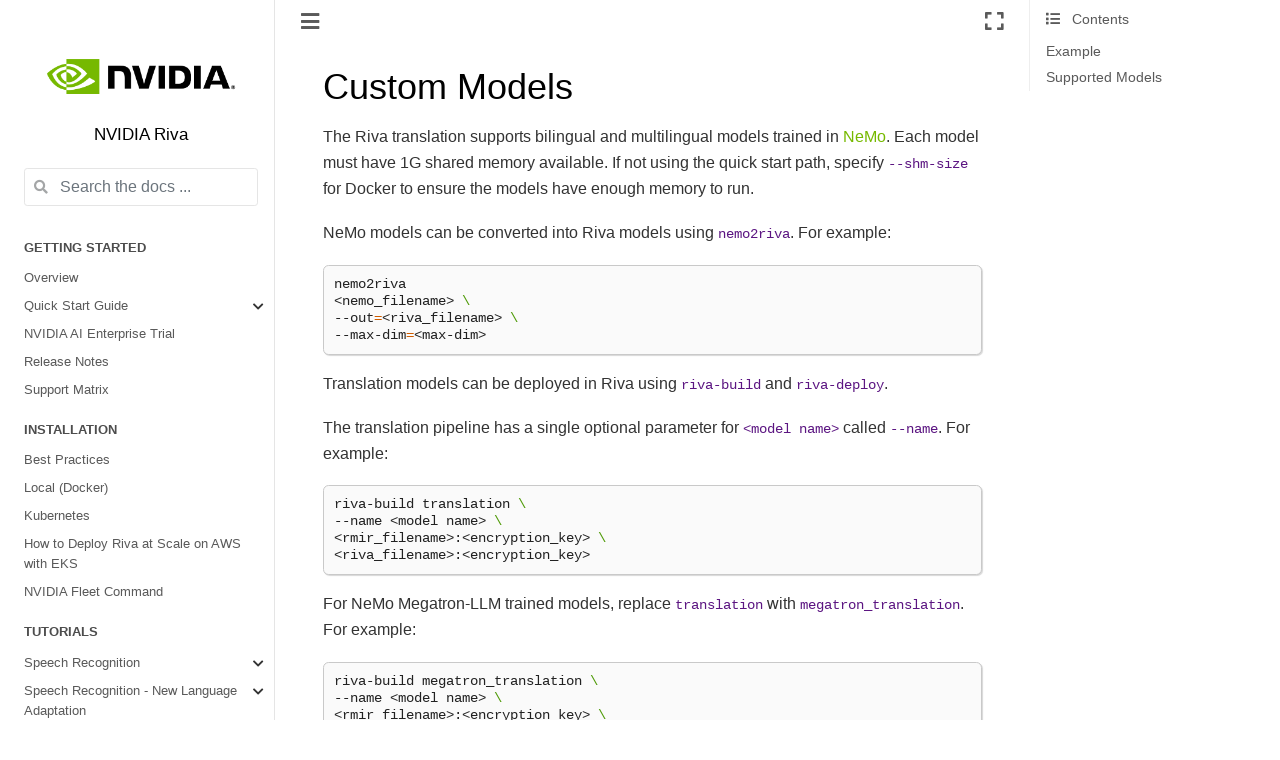

--- FILE ---
content_type: text/html; charset=utf-8
request_url: https://docs.nvidia.com/deeplearning/riva/user-guide/docs/translation/translation-customization.html
body_size: 6356
content:

<!DOCTYPE html>

<html>
  <head>
<script src="https://cdn.cookielaw.org/scripttemplates/otSDKStub.js" type="text/javascript"
  data-document-language="true" charset="UTF-8" data-domain-script="3e2b62ff-7ae7-4ac5-87c8-d5949ecafff5">
</script>
<script type="text/javascript">
  function OptanonWrapper() {
    var event = new Event('bannerLoaded');
    window.dispatchEvent(event);
  }
</script>
<script src="https://images.nvidia.com/aem-dam/Solutions/ot-js/ot-custom.js" type="text/javascript">
</script>

    <meta charset="utf-8" />
    <meta name="viewport" content="width=device-width, initial-scale=1.0" />
    <title>Custom Models &#8212; NVIDIA Riva</title>
    
  <!-- Loaded before other Sphinx assets -->
  <link href="../_static/styles/theme.css?digest=1999514e3f237ded88cf" rel="stylesheet">
<link href="../_static/styles/pydata-sphinx-theme.css?digest=1999514e3f237ded88cf" rel="stylesheet">

    
  <link rel="stylesheet"
    href="../_static/vendor/fontawesome/5.13.0/css/all.min.css">
  <link rel="preload" as="font" type="font/woff2" crossorigin
    href="../_static/vendor/fontawesome/5.13.0/webfonts/fa-solid-900.woff2">
  <link rel="preload" as="font" type="font/woff2" crossorigin
    href="../_static/vendor/fontawesome/5.13.0/webfonts/fa-brands-400.woff2">

    <link rel="stylesheet" type="text/css" href="../_static/pygments.css" />
    <link rel="stylesheet" href="../_static/styles/sphinx-book-theme.css?digest=62ba249389abaaa9ffc34bf36a076bdc1d65ee18" type="text/css" />
    <link rel="stylesheet" type="text/css" href="../_static/mystnb.4510f1fc1dee50b3e5859aac5469c37c29e427902b24a333a5f9fcb2f0b3ac41.css" />
    <link rel="stylesheet" type="text/css" href="../_static/copybutton.css" />
    <link rel="stylesheet" type="text/css" href="../_static/tabs.css" />
    <link rel="stylesheet" type="text/css" href="../_static/custom.css" />
    <link rel="stylesheet" type="text/css" href="../_static/design-style.1e8bd061cd6da7fc9cf755528e8ffc24.min.css" />
    
  <!-- Pre-loaded scripts that we'll load fully later -->
  <link rel="preload" as="script" href="../_static/scripts/pydata-sphinx-theme.js?digest=1999514e3f237ded88cf">

    <script data-url_root="../" id="documentation_options" src="../_static/documentation_options.js"></script>
    <script src="../_static/jquery.js"></script>
    <script src="../_static/underscore.js"></script>
    <script src="../_static/doctools.js"></script>
    <script src="../_static/clipboard.min.js"></script>
    <script src="../_static/copybutton.js"></script>
    <script src="https://js.hcaptcha.com/1/api.js"></script>
    <script src="//assets.adobedtm.com/5d4962a43b79/c1061d2c5e7b/launch-191c2462b890.min.js"></script>
    <script src="../_static/scripts/sphinx-book-theme.js?digest=f31d14ad54b65d19161ba51d4ffff3a77ae00456"></script>
    <script src="../_static/design-tabs.js"></script>
    <link rel="canonical" href="https://docs.nvidia.com/deeplearning/riva/user-guide/docs/translation/translation-customization.html" />
    <link rel="shortcut icon" href="../_static/nvidia-logo-vert-rgb-blk-for-screen.png"/>
    <link rel="index" title="Index" href="../genindex.html" />
    <link rel="search" title="Search" href="../search.html" />
    <link rel="next" title="Performance" href="translation-performance.html" />
    <link rel="prev" title="Translation Overview" href="translation-overview.html" /> 
    <meta name="viewport" content="width=device-width, initial-scale=1" />
    <meta name="docsearch:language" content="None">
    

    <!-- Google Analytics -->
      
<style type="text/css">
  ul.ablog-archive {
    list-style: none;
    overflow: auto;
    margin-left: 0px;
  }
  ul.ablog-archive li {
    float: left;
    margin-right: 5px;
    font-size: 80%;
  }
  ul.postlist a {
    font-style: italic;
  }
  ul.postlist-style-disc {
    list-style-type: disc;
  }
  ul.postlist-style-none {
    list-style-type: none;
  }
  ul.postlist-style-circle {
    list-style-type: circle;
  }
</style>

  <link rel="stylesheet" href="/common-libs/common.css">
<script src="/common-libs/common.js"></script>
</head>
  <body data-spy="scroll" data-target="#bd-toc-nav" data-offset="60">
<!-- Checkboxes to toggle the left sidebar -->
<input type="checkbox" class="sidebar-toggle" name="__navigation" id="__navigation" aria-label="Toggle navigation sidebar">
<label class="overlay overlay-navbar" for="__navigation">
    <div class="visually-hidden">Toggle navigation sidebar</div>
</label>
<!-- Checkboxes to toggle the in-page toc -->
<input type="checkbox" class="sidebar-toggle" name="__page-toc" id="__page-toc" aria-label="Toggle in-page Table of Contents">
<label class="overlay overlay-pagetoc" for="__page-toc">
    <div class="visually-hidden">Toggle in-page Table of Contents</div>
</label>
<!-- Headers at the top -->
<div class="announcement header-item noprint"></div>
<div class="header header-item noprint"></div>

    
    <div class="container-fluid" id="banner"></div>

    

    <div class="container-xl">
      <div class="row">
          
<!-- Sidebar -->
<div class="bd-sidebar noprint" id="site-navigation">
    <div class="bd-sidebar__content">
        <div class="bd-sidebar__top"><div class="navbar-brand-box">
    <a class="navbar-brand text-wrap" href="../index.html">
      
        <!-- `logo` is deprecated in Sphinx 4.0, so remove this when we stop supporting 3 -->
        
      
      
      <img src="../_static/nvidia-logo-horiz-rgb-blk-for-screen.png" class="logo" alt="logo">
      
      
      <h1 class="site-logo" id="site-title">NVIDIA Riva</h1>
      
    </a>
</div><form class="bd-search d-flex align-items-center" action="../search.html" method="get">
  <i class="icon fas fa-search"></i>
  <input type="search" class="form-control" name="q" id="search-input" placeholder="Search the docs ..." aria-label="Search the docs ..." autocomplete="off" >
</form><nav class="bd-links" id="bd-docs-nav" aria-label="Main">
    <div class="bd-toc-item active">
        <p aria-level="2" class="caption" role="heading">
 <span class="caption-text">
  Getting Started
 </span>
</p>
<ul class="nav bd-sidenav">
 <li class="toctree-l1">
  <a class="reference internal" href="../overview.html">
   Overview
  </a>
 </li>
 <li class="toctree-l1 has-children">
  <a class="reference internal" href="../quick-start-guide.html">
   Quick Start Guide
  </a>
  <input class="toctree-checkbox" id="toctree-checkbox-1" name="toctree-checkbox-1" type="checkbox"/>
  <label for="toctree-checkbox-1">
   <i class="fas fa-chevron-down">
   </i>
  </label>
  <ul>
   <li class="toctree-l2">
    <a class="reference internal" href="../quick-start-guide/asr.html">
     Speech Recognition
    </a>
   </li>
   <li class="toctree-l2">
    <a class="reference internal" href="../quick-start-guide/tts.html">
     Speech Synthesis
    </a>
   </li>
   <li class="toctree-l2">
    <a class="reference internal" href="../quick-start-guide/nmt.html">
     Translation
    </a>
   </li>
  </ul>
 </li>
 <li class="toctree-l1">
  <a class="reference internal" href="../ai-enterprise-trial.html">
   NVIDIA AI Enterprise Trial
  </a>
 </li>
 <li class="toctree-l1">
  <a class="reference internal" href="../release-notes.html">
   Release Notes
  </a>
 </li>
 <li class="toctree-l1">
  <a class="reference internal" href="../support-matrix/support-matrix.html">
   Support Matrix
  </a>
 </li>
</ul>
<p aria-level="2" class="caption" role="heading">
 <span class="caption-text">
  Installation
 </span>
</p>
<ul class="nav bd-sidenav">
 <li class="toctree-l1">
  <a class="reference internal" href="../installation/best-practices.html">
   Best Practices
  </a>
 </li>
 <li class="toctree-l1">
  <a class="reference internal" href="../installation/deploy-local.html">
   Local (Docker)
  </a>
 </li>
 <li class="toctree-l1">
  <a class="reference internal" href="../installation/deploy-kubernetes.html">
   Kubernetes
  </a>
 </li>
 <li class="toctree-l1">
  <a class="reference internal" href="../tutorials/deploy-eks.html">
   How to Deploy Riva at Scale on AWS with EKS
  </a>
 </li>
 <li class="toctree-l1">
  <a class="reference internal" href="../installation/deploy-egx.html">
   NVIDIA Fleet Command
  </a>
 </li>
</ul>
<p aria-level="2" class="caption" role="heading">
 <span class="caption-text">
  Tutorials
 </span>
</p>
<ul class="nav bd-sidenav">
 <li class="toctree-l1 has-children">
  <a class="reference internal" href="../tutorials-asr-contents.html">
   Speech Recognition
  </a>
  <input class="toctree-checkbox" id="toctree-checkbox-2" name="toctree-checkbox-2" type="checkbox"/>
  <label for="toctree-checkbox-2">
   <i class="fas fa-chevron-down">
   </i>
  </label>
  <ul>
   <li class="toctree-l2">
    <a class="reference internal" href="../tutorials/asr-basics.html">
     How do I use Riva ASR APIs with out-of-the-box models?
    </a>
   </li>
   <li class="toctree-l2">
    <a class="reference internal" href="../tutorials/asr-customize-speechhints.html">
     Creating Grammars for Speech Hints
    </a>
   </li>
   <li class="toctree-l2">
    <a class="reference internal" href="../tutorials/asr-customize-vocabulary-and-lexicon.html">
     How to Customize Riva ASR Vocabulary and Pronunciation with Lexicon Mapping
    </a>
   </li>
   <li class="toctree-l2">
    <a class="reference internal" href="../tutorials/asr-deploy-am-and-ngram-lm.html">
     How to Deploy a Custom Language Model (n-gram) Trained with NeMo on Riva
    </a>
   </li>
   <li class="toctree-l2">
    <a class="reference internal" href="../tutorials/asr-deploy-citrinet.html">
     How to Deploy a Custom Acoustic Model (Citrinet) Trained with NeMo on Riva
    </a>
   </li>
   <li class="toctree-l2">
    <a class="reference internal" href="../tutorials/asr-deploy-conformer-ctc.html">
     How to Deploy a Custom Acoustic Model (Conformer-CTC) Trained with NeMo on Riva
    </a>
   </li>
   <li class="toctree-l2">
    <a class="reference internal" href="../tutorials/asr-deploy-conformer-wfst.html">
     How to Deploy a Conformer-CTC Acoustic Model with WFST Decoders
    </a>
   </li>
   <li class="toctree-l2">
    <a class="reference internal" href="../tutorials/asr-finetune-parakeet-nemo.html">
     How to Fine-Tune a Riva ASR Acoustic Model with NVIDIA NeMo
    </a>
   </li>
   <li class="toctree-l2">
    <a class="reference internal" href="../tutorials/asr-finetune-conformer-ctc-adapter-nemo.html">
     How to Customize a Riva ASR Acoustic Model (Conformer-CTC) with Adapters
    </a>
   </li>
   <li class="toctree-l2">
    <a class="reference internal" href="../tutorials/asr-finetune-conformer-ctc-nemo.html">
     How to Fine-Tune a Riva ASR Acoustic Model with NVIDIA NeMo
    </a>
   </li>
   <li class="toctree-l2">
    <a class="reference internal" href="../tutorials/asr-improve-recognition-for-specific-words.html">
     How to Improve Recognition of Specific Words
    </a>
   </li>
   <li class="toctree-l2">
    <a class="reference internal" href="../tutorials/asr-noise-augmentation-offline.html">
     How to Synthesize a Noisy Dataset that can be used to Train a Noise Robust ASR Model
    </a>
   </li>
   <li class="toctree-l2">
    <a class="reference internal" href="../tutorials/asr-noise-augmentation.html">
     How to Improve the Accuracy on Noisy Speech by Fine-Tuning the Acoustic Model (Conformer-CTC) in the Riva ASR Pipeline
    </a>
   </li>
   <li class="toctree-l2">
    <a class="reference internal" href="../tutorials/asr-python-advanced-nemo-ngram-training-and-finetuning.html">
     How To Train, Evaluate, and Fine-Tune an n-gram Language Model
    </a>
   </li>
   <li class="toctree-l2">
    <a class="reference internal" href="../tutorials/asr-speaker-diarization.html">
     How do I Use Speaker Diarization with Riva ASR?
    </a>
   </li>
   <li class="toctree-l2">
    <a class="reference internal" href="../tutorials/asr-wordboosting.html">
     How do I boost specific words at runtime with word boosting?
    </a>
   </li>
   <li class="toctree-l2">
    <a class="reference internal" href="../tutorials/wfst_class_lm.html">
     Support for Class Based n-gram Language Models in Riva (WFST Decoder)
    </a>
   </li>
  </ul>
 </li>
 <li class="toctree-l1 has-children">
  <a class="reference internal" href="../tutorials-asr-new-language-adaptation-contents.html">
   Speech Recognition - New Language Adaptation
  </a>
  <input class="toctree-checkbox" id="toctree-checkbox-3" name="toctree-checkbox-3" type="checkbox"/>
  <label for="toctree-checkbox-3">
   <i class="fas fa-chevron-down">
   </i>
  </label>
  <ul class="simple">
  </ul>
 </li>
 <li class="toctree-l1 has-children">
  <a class="reference internal" href="../tutorials-deploy-contents.html">
   Cloud Deployment
  </a>
  <input class="toctree-checkbox" id="toctree-checkbox-4" name="toctree-checkbox-4" type="checkbox"/>
  <label for="toctree-checkbox-4">
   <i class="fas fa-chevron-down">
   </i>
  </label>
  <ul>
   <li class="toctree-l2">
    <a class="reference internal" href="../tutorials/deploy-aks.html">
     How do I Deploy Riva at Scale on Azure Cloud with AKS?
    </a>
   </li>
   <li class="toctree-l2">
    <a class="reference internal" href="../tutorials/deploy-eks.html">
     How to Deploy Riva at Scale on AWS with EKS
    </a>
   </li>
   <li class="toctree-l2">
    <a class="reference internal" href="../tutorials/deploy-gke.html">
     How do I Deploy Riva at Scale on Google Cloud with GKE?
    </a>
   </li>
   <li class="toctree-l2">
    <a class="reference internal" href="../tutorials/deploy-oke.html">
     How to Deploy Riva at Scale on OCI with OKE
    </a>
   </li>
  </ul>
 </li>
 <li class="toctree-l1 has-children">
  <a class="reference internal" href="../tutorials-tts-contents.html">
   Speech Synthesis
  </a>
  <input class="toctree-checkbox" id="toctree-checkbox-5" name="toctree-checkbox-5" type="checkbox"/>
  <label for="toctree-checkbox-5">
   <i class="fas fa-chevron-down">
   </i>
  </label>
  <ul>
   <li class="toctree-l2">
    <a class="reference internal" href="../tutorials/tts-basics-customize-ssml.html">
     How do I use Riva TTS APIs with out-of-the-box models?
    </a>
   </li>
   <li class="toctree-l2">
    <a class="reference internal" href="../tutorials/tts-deploy.html">
     TTS Deploy
    </a>
   </li>
   <li class="toctree-l2">
    <a class="reference internal" href="../tutorials/tts-evaluate.html">
     Evaluate a TTS Pipeline
    </a>
   </li>
   <li class="toctree-l2">
    <a class="reference internal" href="../tutorials/tts-finetune-nemo.html">
     Text to Speech Finetuning using NeMo
    </a>
   </li>
   <li class="toctree-l2">
    <a class="reference internal" href="../tutorials/tts-phoneme-distribution.html">
     Calculate and Plot the Distribution of Phonemes in a TTS Dataset
    </a>
   </li>
   <li class="toctree-l2">
    <a class="reference internal" href="../tutorials/tts-dataset-recording-at-home.html">
     Guidelines to Record a TTS Dataset at Home
    </a>
   </li>
  </ul>
 </li>
 <li class="toctree-l1 has-children">
  <a class="reference internal" href="../tutorials-nmt-contents.html">
   Translation
  </a>
  <input class="toctree-checkbox" id="toctree-checkbox-6" name="toctree-checkbox-6" type="checkbox"/>
  <label for="toctree-checkbox-6">
   <i class="fas fa-chevron-down">
   </i>
  </label>
  <ul>
   <li class="toctree-l2">
    <a class="reference internal" href="../tutorials/nmt-python-basics.html">
     How do I perform Language Translation using Riva NMT APIs with out-of-the-box models?
    </a>
   </li>
   <li class="toctree-l2">
    <a class="reference internal" href="../tutorials/nmt-python-advanced-deploy-nemo-nmt-model-on-riva.html">
     How to deploy a NeMo-finetuned NMT model on Riva Speech Skills server?
    </a>
   </li>
   <li class="toctree-l2">
    <a class="reference internal" href="../tutorials/nmt-python-advanced-finetune-nmt-model-with-nemo.html">
     How to fine-tune a Riva NMT Bilingual model with Nvidia NeMo
    </a>
   </li>
   <li class="toctree-l2">
    <a class="reference internal" href="../tutorials/nmt-python-advanced-synthetic-data-generation.html">
     How to perform synthetic data generation using Riva NMT Multilingual model with Nvidia NeMo
    </a>
   </li>
   <li class="toctree-l2">
    <a class="reference internal" href="../tutorials/nmt-python-advanced-finetune%20multilingual-nmt-model-with-nemo.html">
     How to fine-tune a Riva NMT Multilingual model with Nvidia NeMo
    </a>
   </li>
  </ul>
 </li>
</ul>
<p aria-level="2" class="caption" role="heading">
 <span class="caption-text">
  Architecture
 </span>
</p>
<ul class="nav bd-sidenav">
 <li class="toctree-l1">
  <a class="reference internal" href="../model-overview.html">
   Overview
  </a>
 </li>
 <li class="toctree-l1">
  <a class="reference internal" href="../development-golang.html">
   Clients in a New Programming Language
  </a>
 </li>
</ul>
<p aria-level="2" class="caption" role="heading">
 <span class="caption-text">
  Speech Recognition
 </span>
</p>
<ul class="nav bd-sidenav">
 <li class="toctree-l1">
  <a class="reference internal" href="../asr/asr-overview.html">
   ASR Overview
  </a>
 </li>
 <li class="toctree-l1">
  <a class="reference internal" href="../asr/asr-customizing.html">
   Basics of Speech Recognition and Customization of Riva ASR
  </a>
 </li>
 <li class="toctree-l1">
  <a class="reference internal" href="../asr/asr-pipeline-configuration.html">
   Pipeline Configuration
  </a>
 </li>
 <li class="toctree-l1">
  <a class="reference internal" href="../asr/asr-performance.html">
   Performance
  </a>
 </li>
 <li class="toctree-l1">
  <a class="reference internal" href="../asr/asr-advanced-details.html">
   ASR Advanced Details
  </a>
 </li>
</ul>
<p aria-level="2" class="caption" role="heading">
 <span class="caption-text">
  Speech Synthesis
 </span>
</p>
<ul class="nav bd-sidenav">
 <li class="toctree-l1">
  <a class="reference internal" href="../tts/tts-overview.html">
   TTS Overview
  </a>
 </li>
 <li class="toctree-l1">
  <a class="reference internal" href="../tutorials/tts-basics-customize-ssml.html">
   TTS Inference and Customization
  </a>
 </li>
 <li class="toctree-l1">
  <a class="reference internal" href="../tts/tts-zero-shot.html">
   TTS Zero Shot
  </a>
 </li>
 <li class="toctree-l1">
  <a class="reference internal" href="../tts/tts-train-custom-voice.html">
   Speaker Adapter for Custom Voice
  </a>
 </li>
 <li class="toctree-l1">
  <a class="reference internal" href="../tts/tts-custom.html">
   Custom Models
  </a>
 </li>
 <li class="toctree-l1">
  <a class="reference internal" href="../tts/tts-performance.html">
   Performance
  </a>
 </li>
 <li class="toctree-l1">
  <a class="reference internal" href="../tutorials/tts-deploy.html">
   TTS Deploy
  </a>
 </li>
 <li class="toctree-l1">
  <a class="reference internal" href="../tts/tts-phones.html">
   Phoneme Support
  </a>
 </li>
 <li class="toctree-l1">
  <a class="reference internal" href="../tts/tts-script-generation.html">
   Data Collection - Script Generation
  </a>
 </li>
</ul>
<p aria-level="2" class="caption" role="heading">
 <span class="caption-text">
  Natural Language Processing
 </span>
</p>
<ul class="nav bd-sidenav">
 <li class="toctree-l1">
  <a class="reference internal" href="../nlp/nlp-overview.html">
   NLP Overview
  </a>
 </li>
 <li class="toctree-l1">
  <a class="reference internal" href="../nlp/nlp-customizing.html">
   Custom Models
  </a>
 </li>
</ul>
<p aria-level="2" class="caption" role="heading">
 <span class="caption-text">
  Translation
 </span>
</p>
<ul class="current nav bd-sidenav">
 <li class="toctree-l1">
  <a class="reference internal" href="translation-overview.html">
   Translation Overview
  </a>
 </li>
 <li class="toctree-l1 current active">
  <a class="current reference internal" href="#">
   Custom Models
  </a>
 </li>
 <li class="toctree-l1">
  <a class="reference internal" href="translation-performance.html">
   Performance
  </a>
 </li>
</ul>
<p aria-level="2" class="caption" role="heading">
 <span class="caption-text">
  SDKs and Sample Apps
 </span>
</p>
<ul class="nav bd-sidenav">
 <li class="toctree-l1">
  <a class="reference internal" href="../apis/development-python.html">
   Python
  </a>
 </li>
 <li class="toctree-l1">
  <a class="reference internal" href="../apis/cli.html">
   Command-line Clients
  </a>
 </li>
 <li class="toctree-l1 has-children">
  <a class="reference internal" href="../samples/index.html">
   Sample Apps
  </a>
  <input class="toctree-checkbox" id="toctree-checkbox-7" name="toctree-checkbox-7" type="checkbox"/>
  <label for="toctree-checkbox-7">
   <i class="fas fa-chevron-down">
   </i>
  </label>
  <ul>
   <li class="toctree-l2">
    <a class="reference internal" href="../samples/sample-apps/riva-contact/README.html">
     Riva Contact
    </a>
   </li>
   <li class="toctree-l2">
    <a class="reference internal" href="../samples/sample-apps/virtual-assistant/README.html">
     Riva Virtual Assistant Example
    </a>
   </li>
   <li class="toctree-l2">
    <a class="reference internal" href="../samples/sample-apps/virtual-assistant-rasa/README.html">
     Virtual Assistant (with Rasa)
    </a>
   </li>
   <li class="toctree-l2">
    <a class="reference internal" href="../samples/sample-apps/virtual-assistant-dialogflow/README.html">
     Virtual Assistant (with Google Dialogflow)
    </a>
   </li>
   <li class="toctree-l2">
    <a class="reference internal" href="../samples/speechsquad.html">
     SpeechSquad
    </a>
   </li>
   <li class="toctree-l2">
    <a class="reference internal" href="../samples/ivr-integration.html">
     AudioCodes VoiceGateway Sample
    </a>
   </li>
  </ul>
 </li>
</ul>
<p aria-level="2" class="caption" role="heading">
 <span class="caption-text">
  Reference
 </span>
</p>
<ul class="nav bd-sidenav">
 <li class="toctree-l1 has-children">
  <a class="reference internal" href="../reference/models/index.html">
   Models
  </a>
  <input class="toctree-checkbox" id="toctree-checkbox-8" name="toctree-checkbox-8" type="checkbox"/>
  <label for="toctree-checkbox-8">
   <i class="fas fa-chevron-down">
   </i>
  </label>
  <ul>
   <li class="toctree-l2">
    <a class="reference internal" href="../reference/models/asr.html">
     Speech Recognition
    </a>
   </li>
   <li class="toctree-l2">
    <a class="reference internal" href="../reference/models/nlp.html">
     Natural Language Processing
    </a>
   </li>
   <li class="toctree-l2">
    <a class="reference internal" href="../reference/models/nmt.html">
     Natural Machine Translation(NMT)
    </a>
   </li>
   <li class="toctree-l2">
    <a class="reference internal" href="../reference/models/tts.html">
     Speech Synthesis
    </a>
   </li>
  </ul>
 </li>
 <li class="toctree-l1">
  <a class="reference internal" href="../reference/protos/protos.html">
   gRPC &amp; Protocol Buffers
  </a>
 </li>
 <li class="toctree-l1">
  <a class="reference internal" href="../troubleshooting.html">
   Troubleshooting
  </a>
 </li>
 <li class="toctree-l1">
  <a class="reference internal" href="../upgrading.html">
   Upgrading
  </a>
 </li>
 <li class="toctree-l1">
  <a class="reference internal" href="../reference/acknowledgements.html">
   Acknowledgements
  </a>
 </li>
 <li class="toctree-l1">
  <a class="reference internal" href="../reference/eula.html">
   End User License Agreement
  </a>
 </li>
 <li class="toctree-l1">
  <a class="reference internal" href="../reference/notices.html">
   Notice
  </a>
 </li>
</ul>

    </div>
</nav></div>
        <div class="bd-sidebar__bottom">
             <!-- To handle the deprecated key -->
            
        </div>
    </div>
    <div id="rtd-footer-container"></div>
</div>


          


          
<!-- A tiny helper pixel to detect if we've scrolled -->
<div class="sbt-scroll-pixel-helper"></div>
<!-- Main content -->
<div class="col py-0 content-container">
    
    <div class="header-article row sticky-top noprint">
        



<div class="col py-1 d-flex header-article-main">
    <div class="header-article__left">
        
        <label for="__navigation"
  class="headerbtn"
  data-toggle="tooltip"
data-placement="right"
title="Toggle navigation"
>
  

<span class="headerbtn__icon-container">
  <i class="fas fa-bars"></i>
  </span>

</label>

        
    </div>
    <div class="header-article__right">
<button onclick="toggleFullScreen()"
  class="headerbtn"
  data-toggle="tooltip"
data-placement="bottom"
title="Fullscreen mode"
>
  

<span class="headerbtn__icon-container">
  <i class="fas fa-expand"></i>
  </span>

</button>
<label for="__page-toc"
  class="headerbtn headerbtn-page-toc"
  
>
  

<span class="headerbtn__icon-container">
  <i class="fas fa-list"></i>
  </span>

</label>

    </div>
</div>

<!-- Table of contents -->
<div class="col-md-3 bd-toc show noprint">
    <div class="tocsection onthispage pt-5 pb-3">
        <i class="fas fa-list"></i> Contents
    </div>
    <nav id="bd-toc-nav" aria-label="Page">
        <ul class="visible nav section-nav flex-column">
 <li class="toc-h2 nav-item toc-entry">
  <a class="reference internal nav-link" href="#example">
   Example
  </a>
 </li>
 <li class="toc-h2 nav-item toc-entry">
  <a class="reference internal nav-link" href="#supported-models">
   Supported Models
  </a>
 </li>
</ul>

    </nav>
</div>
    </div>
    <div class="article row">
        <div class="col pl-md-3 pl-lg-5 content-container">
            <!-- Table of contents that is only displayed when printing the page -->
            <div id="jb-print-docs-body" class="onlyprint">
                <h1>Custom Models</h1>
                <!-- Table of contents -->
                <div id="print-main-content">
                    <div id="jb-print-toc">
                        
                        <div>
                            <h2> Contents </h2>
                        </div>
                        <nav aria-label="Page">
                            <ul class="visible nav section-nav flex-column">
 <li class="toc-h2 nav-item toc-entry">
  <a class="reference internal nav-link" href="#example">
   Example
  </a>
 </li>
 <li class="toc-h2 nav-item toc-entry">
  <a class="reference internal nav-link" href="#supported-models">
   Supported Models
  </a>
 </li>
</ul>

                        </nav>
                    </div>
                </div>
            </div>
            <main id="main-content" role="main">
                
              <div>
                 <div class="tex2jax_ignore mathjax_ignore section" id="custom-models">
<h1>Custom Models<a class="headerlink" href="#custom-models" title="Permalink to this headline">#</a></h1>
<p>The Riva translation supports bilingual and multilingual models trained in <a class="reference external" href="https://developer.nvidia.com/nvidia-nemo">NeMo</a>. Each model must have 1G shared memory available. If not using the quick start path, specify <code class="docutils literal notranslate"><span class="pre">--shm-size</span></code> for Docker to ensure the models have enough memory to run.</p>
<p>NeMo models can be converted into Riva models using <code class="docutils literal notranslate"><span class="pre">nemo2riva</span></code>. For example:</p>
<div class="highlight-bash notranslate"><div class="highlight"><pre><span></span>nemo2riva<span class="w"> </span>
&lt;nemo_filename&gt;<span class="w"> </span><span class="se">\</span>
--out<span class="o">=</span>&lt;riva_filename&gt;<span class="w"> </span><span class="se">\</span>
--max-dim<span class="o">=</span>&lt;max-dim&gt;
</pre></div>
</div>
<p>Translation models can be deployed in Riva using <code class="docutils literal notranslate"><span class="pre">riva-build</span></code> and <code class="docutils literal notranslate"><span class="pre">riva-deploy</span></code>.</p>
<p>The translation pipeline has a single optional parameter for <code class="docutils literal notranslate"><span class="pre">&lt;model</span> <span class="pre">name&gt;</span></code> called <code class="docutils literal notranslate"><span class="pre">--name</span></code>. For example:</p>
<div class="highlight-bash notranslate"><div class="highlight"><pre><span></span>riva-build<span class="w"> </span>translation<span class="w"> </span><span class="se">\</span>
--name<span class="w"> </span>&lt;model<span class="w"> </span>name&gt;<span class="w"> </span><span class="se">\</span>
&lt;rmir_filename&gt;:&lt;encryption_key&gt;<span class="w"> </span><span class="se">\</span>
&lt;riva_filename&gt;:&lt;encryption_key&gt;
</pre></div>
</div>
<p>For NeMo Megatron-LLM trained models, replace <code class="docutils literal notranslate"><span class="pre">translation</span></code> with <code class="docutils literal notranslate"><span class="pre">megatron_translation</span></code>. For example:</p>
<div class="highlight-bash notranslate"><div class="highlight"><pre><span></span>riva-build<span class="w"> </span>megatron_translation<span class="w"> </span><span class="se">\</span>
--name<span class="w"> </span>&lt;model<span class="w"> </span>name&gt;<span class="w"> </span><span class="se">\</span>
&lt;rmir_filename&gt;:&lt;encryption_key&gt;<span class="w"> </span><span class="se">\</span>
&lt;riva_filename&gt;:&lt;encryption_key&gt;
</pre></div>
</div>
<p>Both model types accept the following flags:</p>
<ul class="simple">
<li><p><code class="docutils literal notranslate"><span class="pre">&lt;rmir_filename&gt;</span></code> is the Riva <code class="docutils literal notranslate"><span class="pre">rmir</span></code> file that is generated</p></li>
<li><p><code class="docutils literal notranslate"><span class="pre">&lt;riva_filename&gt;</span></code> is the name of the <code class="docutils literal notranslate"><span class="pre">riva</span></code> file to use as input</p></li>
<li><p><code class="docutils literal notranslate"><span class="pre">&lt;encryption_key&gt;</span></code> is the encryption key used during the export of the <code class="docutils literal notranslate"><span class="pre">.riva</span></code> file</p></li>
<li><p><code class="docutils literal notranslate"><span class="pre">&lt;model</span> <span class="pre">name&gt;</span></code> is how to differentiate the model at inference time. The default is <code class="docutils literal notranslate"><span class="pre">riva-nmt</span></code>.</p></li>
</ul>
<div class="section" id="example">
<h2>Example<a class="headerlink" href="#example" title="Permalink to this headline">#</a></h2>
<div class="highlight-bash notranslate"><div class="highlight"><pre><span></span>riva-build<span class="w"> </span>translation<span class="w"> </span><span class="se">\</span>
--name<span class="w"> </span>mnmt_en_deesfr_transformer12x2<span class="w"> </span><span class="se">\</span>
/data/mnmt_en_deesfr_transformer12x2nmt.rmir<span class="w"> </span><span class="se">\</span>
/data/mnmt_en_deesfr_transformer12x2.riva
</pre></div>
</div>
<div class="highlight-default notranslate"><div class="highlight"><pre><span></span><span class="n">riva</span><span class="o">-</span><span class="n">deploy</span>  <span class="o">-</span><span class="n">f</span> <span class="o">/</span><span class="n">data</span><span class="o">/</span><span class="n">mnmt_en_deesfr_transformer12x2nmt</span><span class="o">.</span><span class="n">rmir</span>  <span class="o">/</span><span class="n">data</span><span class="o">/</span><span class="n">models</span>
</pre></div>
</div>
</div>
<div class="section" id="supported-models">
<h2>Supported Models<a class="headerlink" href="#supported-models" title="Permalink to this headline">#</a></h2>
<table class="colwidths-given table">
<colgroup>
<col style="width: 50%" />
<col style="width: 15%" />
<col style="width: 10%" />
<col style="width: 10%" />
<col style="width: 15%" />
</colgroup>
<thead>
<tr class="row-odd"><th class="head"><p>Model</p></th>
<th class="head"><p>Architecture</p></th>
<th class="head"><p>Source Language(s)</p></th>
<th class="head"><p>Target Language(s)</p></th>
<th class="head"><p>NGC link</p></th>
</tr>
</thead>
<tbody>
<tr class="row-even"><td><p>megatronnmt_en_any_500m_32</p></td>
<td><p>Transformer Encoder-Decoder</p></td>
<td><p>English (en)</p></td>
<td><p>Any language</p></td>
<td><p><a class="reference external" href="https://catalog.ngc.nvidia.com/orgs/nvidia/teams/riva/models/riva_megatronnmt_en_any_500m/files">Riva Megatron NMT en-any 500M</a></p></td>
</tr>
<tr class="row-odd"><td><p>megatronnmt_any_en_500m_32</p></td>
<td><p>Transformer Encoder-Decoder</p></td>
<td><p>Any language</p></td>
<td><p>English (en)</p></td>
<td><p><a class="reference external" href="https://catalog.ngc.nvidia.com/orgs/nvidia/teams/riva/models/riva_megatronnmt_any_en_500m/files">Riva Megatron NMT any-en 500M</a></p></td>
</tr>
<tr class="row-even"><td><p>megatronnmt_any_en_1b</p></td>
<td><p>Transformer Encoder-Decoder</p></td>
<td><p>Any language</p></td>
<td><p>English (en)</p></td>
<td><p><a class="reference external" href="https://catalog.ngc.nvidia.com/orgs/nvidia/teams/riva/models/riva_megatronnmt_any_en_1b/files">Riva Megatron NMT any-en 1B</a></p></td>
</tr>
<tr class="row-odd"><td><p>megatronnmt_en_any_1b</p></td>
<td><p>Transformer Encoder-Decoder</p></td>
<td><p>Any language</p></td>
<td><p>English (en)</p></td>
<td><p><a class="reference external" href="https://catalog.ngc.nvidia.com/orgs/nvidia/teams/riva/models/riva_megatronnmt_en_any_1b/files">Riva Megatron NMT en-any 1B</a></p></td>
</tr>
<tr class="row-even"><td><p>megatronnmt_any_any_1b</p></td>
<td><p>Transformer Encoder-Decoder</p></td>
<td><p>Any language</p></td>
<td><p>Any language</p></td>
<td><p><a class="reference external" href="https://catalog.ngc.nvidia.com/orgs/nvidia/teams/riva/models/riva_megatronnmt_any_any_1b/files">Riva Megatron NMT any-any 1B</a></p></td>
</tr>
</tbody>
</table>
</div>
</div>

<div class="section">
   
</div>

              </div>
              
            </main>
            <footer class="footer-article noprint">
                
    <!-- Previous / next buttons -->
<div class='prev-next-area'>
    <a class='left-prev' id="prev-link" href="translation-overview.html" title="previous page">
        <i class="fas fa-angle-left"></i>
        <div class="prev-next-info">
            <p class="prev-next-subtitle">previous</p>
            <p class="prev-next-title">Translation Overview</p>
        </div>
    </a>
    <a class='right-next' id="next-link" href="translation-performance.html" title="next page">
    <div class="prev-next-info">
        <p class="prev-next-subtitle">next</p>
        <p class="prev-next-title">Performance</p>
    </div>
    <i class="fas fa-angle-right"></i>
    </a>
</div>
            </footer>
        </div>
    </div>
    <div class="footer-content row">
        <footer class="col footer"><p>
  
    By NVIDIA<br/>
  
      &copy; Copyright 2024 NVIDIA CORPORATION &amp; AFFILIATES. All rights reserved.<br/>
    Last updated on Apr 03, 2025.<br/>
</p>
        </footer>
    </div>
    
</div>


      </div>
    </div>
  
  <!-- Scripts loaded after <body> so the DOM is not blocked -->
  <script src="../_static/scripts/pydata-sphinx-theme.js?digest=1999514e3f237ded88cf"></script>


<script type="text/javascript">_satellite.pageBottom();</script>
  </body>
</html>

--- FILE ---
content_type: text/css
request_url: https://docs.nvidia.com/deeplearning/riva/user-guide/docs/_static/styles/sphinx-book-theme.css?digest=62ba249389abaaa9ffc34bf36a076bdc1d65ee18
body_size: 3766
content:
/*! sphinx-book-theme CSS
 * BSD 3-Clause License
 * Copyright (c) 2020, EBP
 * All rights reserved.
 *
 * This follows the 7-1 pattern described here:
 * https://sass-guidelin.es/#architecture
 */:root{--pst-font-size-base:none;--pst-color-primary:87,154,202;--pst-color-admonition-note:var(--pst-color-primary);--pst-color-admonition-default:var(--pst-color-primary);--pst-color-info:255,193,7;--pst-color-admonition-tip:var(--pst-color-info);--pst-color-admonition-hint:var(--pst-color-info);--pst-color-admonition-important:var(--pst-color-info);--pst-color-warning:245,162,82;--pst-color-danger:230,101,129;--pst-color-admonition-warning:var(--pst-color-danger);--pst-color-link:0,113,188;--sbt-font-size-regular:100%;--sbt-font-size-large:112.5%;--sbt-font-size-small-1:87.5%;--sbt-font-size-small-2:70%;--sbt-sidebar-font-size:var(--sbt-font-size-small-1);--sbt-header-article-font-size:var(--sbt-font-size-small-1);--sbt-prevnext-font-size:var(--sbt-font-size-small-1);--sbt-footer-font-size:var(--sbt-font-size-small-1)}.sbt-scroll-pixel-helper{position:absolute;width:0;height:0;top:0;left:0}.visually-hidden{clip:rect(0,0,0,0)!important;border:0!important;height:1px!important;margin:-1px!important;overflow:hidden!important;padding:0!important;position:absolute!important;white-space:nowrap!important;width:1px!important}.onlyprint{display:none}@media print{.onlyprint{display:block!important}}@media print{.noprint{display:none!important}}.col{min-width:0}.content-container a.headerlink{opacity:0;margin-left:.2em}.content-container a.headerlink:hover{background-color:transparent;color:rgba(var(--pst-color-link),1);opacity:1!important}.content-container a,.content-container a:visited{color:rgba(var(--pst-color-link),1)}.content-container h1,.content-container h2,.content-container h3,.content-container h4,.content-container h5{color:#000}.content-container h1:hover a.headerlink,.content-container h2:hover a.headerlink,.content-container h3:hover a.headerlink,.content-container h4:hover a.headerlink,.content-container h5:hover a.headerlink{opacity:.5}.content-container h1 a.toc-backref,.content-container h2 a.toc-backref,.content-container h3 a.toc-backref,.content-container h4 a.toc-backref,.content-container h5 a.toc-backref{color:inherit}.content-container h3,.content-container h4,.content-container h5,.content-container h6{margin-top:1em}.content-container ol p,.content-container ul p{margin-bottom:0}.content-container p.centered{text-align:center}.content-container .footnote-reference,.content-container a.bibtex.internal{font-size:1em}@media print{#jb-print-docs-body{max-width:90%;margin:auto}#jb-print-docs-body h1{font-size:3em;text-align:center;margin-bottom:0}#main-content{max-width:67%!important;margin-left:5%!important;padding-top:0}#main-content h1:first-of-type{display:none}.container{min-width:0!important}h1{margin-top:1em;margin-bottom:1em}h1,h2,h3,h4{break-after:avoid;color:#000}table{break-inside:avoid}pre{word-wrap:break-word}a.headerlink{display:none}blockquote.epigraph{border:none}.footer{margin-top:1em}}body{padding-top:0!important}#main-content,#print-main-content{transition:padding .25s ease-out;padding-top:1.5em}@media (min-width:768px){#main-content{max-width:70%}}footer.footer-article{border-top:none;padding:0}footer.footer-article .prev-next-area{font-size:var(--sbt-prevnext-font-size)}footer.footer-article .prev-next-area a{margin-bottom:1em;padding-left:0;padding-right:0}@media (min-width:768px){footer.footer-article .prev-next-area{max-width:70%}}footer{font-size:var(--sbt-font-size-small-1)}.header-article{height:3em;background-color:#fff;transition:left .2s;font-size:var(--sbt-header-article-font-size)}@media (max-width:768px){.header-article{height:3.75em}}.scrolled .header-article{box-shadow:0 6px 6px -6px rgba(0,0,0,.3)}.header-article .header-article-main{height:3em}@media (max-width:768px){.header-article .header-article-main{height:3.75em}}.header-article .header-article-main .header-article__left,.header-article .header-article-main .header-article__right{display:flex;align-items:center}.header-article .header-article-main .header-article__right{margin-left:auto}.header-item{width:100%;text-align:center}.header-item:empty{display:none}.header-item.announcement{background-color:#616161;color:#fff;padding:.4em 12.5%}@media (max-width:768px){.header-item.announcement{padding:.4em 2%}}#site-navigation{padding-top:0;width:275px;font-size:var(--sbt-sidebar-font-size);top:0!important;background:#fff;border-right:1px solid rgba(0,0,0,.1);transition:margin-left .25s ease 0s,opacity .25s ease 0s,visibility .25s ease 0s;overflow-y:unset;height:100vh}@media (max-width:768px){#site-navigation{height:100%;position:fixed;width:75%;max-width:300px;font-size:1.2em;z-index:1100}}#site-navigation .bd-sidebar__content{overflow-y:auto;flex-grow:1;display:flex;flex-direction:column}#site-navigation .bd-sidebar__content::-webkit-scrollbar{width:.3rem;height:.3rem}#site-navigation .bd-sidebar__content::-webkit-scrollbar-thumb{background:#c1c1c1;border-radius:.25rem}#site-navigation .bd-sidebar__content::-webkit-scrollbar-thumb:hover{background:#a0a0a0}#site-navigation .bd-sidebar__content:not(:hover)::-webkit-scrollbar-thumb{visibility:hidden}#site-navigation .bd-sidebar__bottom,#site-navigation .bd-sidebar__top{padding:0 1rem 0 1.5rem}#site-navigation .bd-sidebar__bottom{margin-top:auto;margin-bottom:2em}#site-navigation nav ul.nav li a,#site-navigation nav ul.nav ul li a{color:#5a5a5a}#site-navigation nav ul.nav a:hover,#site-navigation nav ul.nav li.active>a,#site-navigation nav ul.nav li.active>a:hover{color:rgba(var(--pst-color-link),1)}#site-navigation nav ul.nav ul{padding-left:1rem}#site-navigation h1.site-logo{margin:.5em 0 0;font-size:1.1em;color:#000;text-align:center}#site-navigation div.navbar_extra_footer{text-align:center;font-size:.9em;color:#5a5a5a;margin-bottom:3em}#site-navigation.single-page{border-right:0}@media (min-width:768px){div.navbar-brand-box{padding-top:2em}}div.navbar-brand-box a.navbar-brand{width:100%;height:auto;flex-direction:column}div.navbar-brand-box a.navbar-brand img{display:block;height:auto;width:auto;max-height:10vh;max-width:100%;margin:0 auto}@media (min-width:768px){div.navbar-brand-box a.navbar-brand img{max-height:15vh!important}}nav.bd-links{margin-left:0;overflow-y:visible;max-height:none}nav.bd-links .toctree-l1 a,nav.bd-links p.caption{padding-left:0}.bd-toc{padding:0!important;right:-1em;height:auto;transition:margin-right .25s ease 0s,opacity .25s ease 0s,visibility .25s ease 0s}.bd-toc .toc-entry a,.bd-toc div.onthispage{color:#5a5a5a}@media (max-width:768px){.bd-toc{z-index:1100;top:0;right:0;position:fixed;height:100%;width:75%;max-width:300px;background-color:#fff;border-left:1px solid rgba(0,0,0,.1);font-size:1.4em}.bd-toc li{font-size:.8em}}.bd-toc nav{opacity:0;max-height:0;transition:opacity .2s ease,max-height .7s ease;overflow-y:hidden;background:#fff}.bd-toc nav::-webkit-scrollbar{width:.3rem;height:.3rem}.bd-toc nav::-webkit-scrollbar-thumb{background:#c1c1c1;border-radius:.25rem}.bd-toc nav::-webkit-scrollbar-thumb:hover{background:#a0a0a0}.bd-toc nav:not(:hover)::-webkit-scrollbar-thumb{visibility:hidden}.bd-toc nav a:hover,.bd-toc nav li.active>a.active{color:rgba(var(--pst-color-link),1)}.bd-toc nav li.active>a.active{border-left:2px solid rgba(var(--pst-color-link),1)}.bd-toc nav>.nav{border-left:1px solid #eee}.bd-toc nav>.nav .nav{border-left:none}.bd-toc.show nav,.bd-toc:hover nav{max-height:90vh;opacity:1;overflow-y:auto}.bd-toc.show .tocsection:after,.bd-toc:hover .tocsection:after{opacity:0}@media (max-width:768px){.bd-toc nav{max-height:90vh;opacity:1;overflow-y:auto}.bd-toc .tocsection:after{opacity:0}}.bd-toc .tocsection{padding:.5rem 0 .5rem 1rem!important}.bd-toc .tocsection:after{content:"\f107";font-family:Font Awesome\ 5 Free;font-weight:900;padding-left:.5em;transition:opacity .3s ease}.bd-toc .toc-entry a{padding:.125rem 1rem!important}.bd-toc div.editthispage{display:none}input.sidebar-toggle{display:none;position:absolute}@media (min-width:768px){input#__navigation:checked~.container-xl #site-navigation{visibility:hidden;opacity:0;margin-left:-275px}input#__navigation:checked~.container-xl #main-content{padding-left:4rem;padding-right:4rem}}@media (max-width:768px){input#__navigation:not(:checked)~.container-xl #site-navigation{visibility:hidden;opacity:0;margin-left:-75%}}@media (max-width:768px){input#__page-toc:not(:checked)~.container-xl .bd-toc{visibility:hidden;opacity:0;margin-right:-75%}}label.overlay{height:0;opacity:0;position:fixed;top:0;transition:width 0ms,height 0ms,opacity .25s ease-out;width:0}label.overlay.overlay-navbar{background-color:rgba(0,0,0,.54)}@media (max-width:768px){input:checked+label.overlay{height:100%;opacity:1;width:100%}input:checked+label.overlay.overlay-navbar{z-index:1099}input:checked+label.overlay.overlay-pagetoc{z-index:1019}}.headerbtn{justify-content:center;background-color:#fff;color:#5a5a5a;cursor:pointer;border:none;padding:.1rem .5rem;margin:0 .1rem}.headerbtn,.headerbtn span{display:flex;align-items:center}.headerbtn i,.headerbtn img{margin:auto;width:1em;text-align:center;font-size:1.5em}.menu-dropdown__content:hover,.menu-dropdown__trigger:hover+.menu-dropdown__content{visibility:visible;opacity:1}.menu-dropdown__content{position:absolute;visibility:hidden;opacity:0;transform:translateX(-75%);transition:opacity .2s ease-out;width:10rem;border-radius:.4em;box-shadow:0 3px 10px 0 rgba(0,0,0,.25);padding:.5em;background-color:#fff}.menu-dropdown__content .headerbtn{justify-content:left;padding:.1rem 0}.menu-dropdown__content ul{list-style:none;padding-left:0;margin-bottom:0}.menu-dropdown__content span{display:flex}.menu-dropdown__content span.headerbtn__icon-container{width:2em}.menu-dropdown__content span.headerbtn__text-container{flex-grow:1;margin-left:.5em}.menu-dropdown__content i,.menu-dropdown__content img{font-size:1.2em}div.header-article-main .header-article__left a,div.header-article-main .header-article__left button,div.header-article-main .header-article__left label,div.header-article-main .header-article__right a,div.header-article-main .header-article__right button,div.header-article-main .header-article__right label{color:#5a5a5a}div.header-article-main .header-article__left a:focus,div.header-article-main .header-article__left a:hover,div.header-article-main .header-article__left button:focus,div.header-article-main .header-article__left button:hover,div.header-article-main .header-article__left label:focus,div.header-article-main .header-article__left label:hover,div.header-article-main .header-article__right a:focus,div.header-article-main .header-article__right a:hover,div.header-article-main .header-article__right button:focus,div.header-article-main .header-article__right button:hover,div.header-article-main .header-article__right label:focus,div.header-article-main .header-article__right label:hover{color:#000;box-shadow:none;text-decoration:none}.headerbtn-page-toc{display:block}@media (min-width:768px){.headerbtn-page-toc{display:none}}.admonition{border-radius:.4em;box-shadow:0 .2rem .5rem rgba(0,0,0,.05),0 0 .0625rem rgba(0,0,0,.1)}.admonition.seealso{border-color:#28a745}.admonition.seealso .admonition-title{background-color:rgba(40,167,70,.1)}.admonition.seealso .admonition-title:before{color:#28a745;content:"\f064"}code{font-size:87.5%!important}pre{border-radius:.4em}pre::-webkit-scrollbar{width:.3rem;height:.3rem}pre::-webkit-scrollbar-thumb{background:#c1c1c1;border-radius:.25rem}pre::-webkit-scrollbar-thumb:hover{background:#a0a0a0}div[class*=highlight-],pre{clear:none}.highlighttable .linenos{vertical-align:baseline}div.highlight{background:none;margin-bottom:1em}.cm-s-default{font-family:var(--jp-code-font-family);font-size:var(--jp-code-font-size);line-height:var(--jp-code-line-height)}.CodeMirror-focused{background-color:var(--jp-cell-editor-active-background)!important;border:var(--jp-border-width) solid var(--jp-cell-editor-active-border-color);margin:-1px}dl.field-list dd,dl.simple dd{margin-left:1.5em}dl.field-list dd:not(:last-child),dl.field-list dd:not(:last-child) p:last-child,dl.simple dd:not(:last-child),dl.simple dd:not(:last-child) p:last-child{margin-bottom:0}dl.footnote span.fn-backref{font-size:1em;padding-left:.1em}dl.footnote dd{font-size:.9em;margin-left:3em}.footnote-reference,a.bibtex.internal{font-size:1em}dl.glossary dd{margin-left:1.5em}img{max-width:100%}img.align-center{margin-left:auto;margin-right:auto;display:block}img.align-left{clear:left;float:left;margin-right:1em}img.align-right{clear:right;float:right;margin-left:1em}div.figure{width:100%;margin-bottom:1em;text-align:center}div.figure.align-left{text-align:left}div.figure.align-left p.caption{margin-left:0}div.figure.align-right{text-align:right}div.figure.align-right p.caption{margin-right:0}div.figure p.caption{margin:.5em 10%}div.figure.margin-caption p.caption,div.figure.margin p.caption{margin:.5em 0}div.figure.margin-caption p.caption{text-align:left}div.figure span.caption-number{font-weight:700}div.figure span{font-size:.9rem}.cell.tag_margin,.cell.tag_popout,aside.margin,div.margin,figure.margin{width:40%;float:right;background-color:unset;border-left:1px solid #a4a6a7;font-size:.9em}@media (min-width:768px){.cell.tag_margin,.cell.tag_popout,aside.margin,div.margin,figure.margin{border:none;width:39.85714%;margin:0 -42.85714% 0 0;clear:right}.cell.tag_margin p.sidebar-title,.cell.tag_popout p.sidebar-title,aside.margin p.sidebar-title,div.margin p.sidebar-title,figure.margin p.sidebar-title{margin-bottom:.1em}}.cell.tag_margin div.cell.tag_margin .cell_output,.cell.tag_popout div.cell.tag_margin .cell_output,aside.margin div.cell.tag_margin .cell_output,div.margin div.cell.tag_margin .cell_output,figure.margin div.cell.tag_margin .cell_output{padding-left:0}div.figure.margin-caption figcaption,div.figure.margin-caption p.caption,figure.margin-caption figcaption{width:40%;float:right;background-color:unset;border-left:1px solid #a4a6a7;font-size:.9em}@media (min-width:768px){div.figure.margin-caption figcaption,div.figure.margin-caption p.caption,figure.margin-caption figcaption{border:none;width:39.85714%;margin:0 -42.85714% 0 0;clear:right}div.figure.margin-caption figcaption p.sidebar-title,div.figure.margin-caption p.caption p.sidebar-title,figure.margin-caption figcaption p.sidebar-title{margin-bottom:.1em}}@media (min-width:768px){.full-width,.full_width,div.cell.tag_full-width,div.cell.tag_full_width{max-width:142.85714%;width:142.85714%}}.margin-caption figcaption{text-align:left}div.math{position:relative;display:flex;flex-direction:row-reverse;align-items:center}div.math .headerlink{font-size:1em;padding:0 .2em;margin-left:0}div.math .headerlink:hover{opacity:1}div.math:hover .headerlink{opacity:.5}span.eqno{font-size:1.2em;margin-left:.5em}.MathJax{overflow-x:auto;margin-right:auto!important;margin-left:auto!important;overflow-y:hidden}.MathJax::-webkit-scrollbar{width:.3rem;height:.3rem}.MathJax::-webkit-scrollbar-thumb{background:#c1c1c1;border-radius:.25rem}.MathJax::-webkit-scrollbar-thumb:hover{background:#a0a0a0}p~div.math{margin-top:-1.15rem}blockquote{margin:1em;padding:.2em 1.5em;border-left:4px solid #ccc}blockquote.epigraph,blockquote.highlights,blockquote.pull-quote{font-size:1.25em;border-left:none}blockquote div>p{margin-bottom:.5em}blockquote div>p+p.attribution{font-style:normal;font-size:.9em;text-align:right;color:#6c757d;padding-right:2em}aside.sidebar:not(.margin),div.sidebar:not(.margin){background-color:unset;padding:1em;border-radius:.4em;border-color:#aaa}@media (min-width:992px){aside.sidebar:not(.margin),div.sidebar:not(.margin){width:65%;margin:0 -35% 0 3%}}div.tableofcontents-wrapper p.caption{font-weight:600!important;margin-bottom:0!important}div.toctree-wrapper p.caption{font-size:1.4em}div.toctree-wrapper>ul{padding-left:1.5em}div.toctree-wrapper>ul>li>a{font-size:1.1em}div.contents{border-radius:.4em;padding:1em 1em 2em}div.contents p.topic-title{font-size:1.5em;padding:0 0 0 .5em;margin-bottom:0}div.contents>ul{list-style:none;padding-left:1em}div.contents>ul>li>ul{padding-left:1.5em}div.contents>ul>li>p>a{font-size:1.2em;margin-bottom:.5em}@media print{#jb-print-toc{margin-bottom:1.5rem}#jb-print-toc .section-nav{border-left:0;list-style-type:disc;margin-left:3em}#jb-print-toc .section-nav a{text-decoration:none;padding-left:0}#jb-print-toc .section-nav li{display:list-item!important}#jb-print-toc .section-nav .nav{display:none}}ul.ablog-archive,ul.postlist{padding-left:0}ul.postlist>li>p:first-child{font-size:1.5em}ul.postlist li+li{margin-top:2em}ul.postlist li>p>a{font-style:normal;font-size:1.3em}div.bd-sidebar h2{font-size:1.5em}div.bd-sidebar h3{font-size:1.4em}div.bd-sidebar>ul{list-style:none;padding-left:0}@media only print{div.utterances,hypothesis-sidebar{display:none}}div.cell div.highlight{margin-bottom:0}div.cell div.cell_input,div.cell div.cell_output pre{border-radius:.4em;border:1px solid #ccc}div.cell div.cell_output{padding-right:0}div.cell.tag_output_scroll div.cell_output,div.cell.tag_scroll-output div.cell_output{max-height:24em;overflow-y:auto}div.cell.tag_output_scroll div.cell_output::-webkit-scrollbar,div.cell.tag_scroll-output div.cell_output::-webkit-scrollbar{width:.3rem;height:.3rem}div.cell.tag_output_scroll div.cell_output::-webkit-scrollbar-thumb,div.cell.tag_scroll-output div.cell_output::-webkit-scrollbar-thumb{background:#c1c1c1;border-radius:.25rem}div.cell.tag_output_scroll div.cell_output::-webkit-scrollbar-thumb:hover,div.cell.tag_scroll-output div.cell_output::-webkit-scrollbar-thumb:hover{background:#a0a0a0}@media print{div.cell.tag_output_scroll div.cell_output,div.cell.tag_scroll-output div.cell_output{max-height:unset;overflow-y:visible}}div.cell.tag_scroll-input div.cell_input{max-height:24em;overflow-y:auto}div.cell.tag_scroll-input div.cell_input::-webkit-scrollbar{width:.3rem;height:.3rem}div.cell.tag_scroll-input div.cell_input::-webkit-scrollbar-thumb{background:#c1c1c1;border-radius:.25rem}div.cell.tag_scroll-input div.cell_input::-webkit-scrollbar-thumb:hover{background:#a0a0a0}@media print{div.cell.tag_scroll-input div.cell_input{max-height:unset;overflow-y:visible}}div.sphinx-tabs>div.sphinx-menu{padding:0}div.sphinx-tabs>div.sphinx-menu>a.item{width:auto;margin:0 0 -1px}.bd-sidebar div#rtd-footer-container{position:sticky;bottom:0}.bd-sidebar .rst-versions.rst-badge{position:unset;font-size:.9em}.bd-sidebar .rst-versions.rst-badge .rst-current-version{display:flex;align-items:center;gap:.2rem;height:2.5rem;transition:background-color .2s ease-out;background-color:#fff;color:#5a5a5a;border-top:1px solid rgba(0,0,0,.1)}@media (max-width:768px){.bd-sidebar .rst-versions.rst-badge .rst-current-version{height:3rem}}.bd-sidebar .rst-versions.rst-badge .rst-current-version:hover{background-color:rgba(var(--pst-color-sidebar-expander-background-hover),1);cursor:pointer}.bd-sidebar .rst-versions.rst-badge .rst-current-version .fa{color:#5a5a5a}.bd-sidebar .rst-versions.rst-badge .rst-current-version .fa-book{float:unset;margin-right:auto}.bd-sidebar .rst-versions.rst-badge .rst-current-version .fa-book:after{content:"ReadTheDocs";font-family:sans-serif;font-weight:700;margin-left:.2em}.bd-sidebar .rst-versions.rst-badge .rst-other-versions dt{color:#ccc}.thebelab-cell{border:none!important;margin-right:.5em!important}.thebelab-cell .thebelab-input{padding-left:10px!important}.cell.docutils.container{padding-right:0!important}button.thebe-launch-button{height:2.5em;font-size:1em}#search-documentation,#search-documentation~form,#search-documentation~p{display:none}div#search-results>h2{margin-top:0}ul.search{margin:0;list-style:none}ul.search li{background-image:none;margin-bottom:1em;padding:0 0 1em;border-bottom:1px solid rgba(0,0,0,.1)}ul.search li>a{font-size:1.2em}ul.search li div.context,ul.search li p.context{margin:.5em 0 0}ul.search li div.context a:before,ul.search li p.context a:before{content:"#";padding-right:.2em;color:#aaa}ul.search li span.highlighted{background-color:rgba(243,119,38,.25882352941176473)}

--- FILE ---
content_type: text/css
request_url: https://docs.nvidia.com/deeplearning/riva/user-guide/docs/_static/custom.css
body_size: 1639
content:
@font-face {
  font-family: "NVIDIA Sans";
  src: url(https://aws1.discourse-cdn.com/nvidia/original/3X/5/2/52891dda673228d54e5d57bf1e4a3880d4b22405.woff2) format("woff2"),
      url(https://aws1.discourse-cdn.com/nvidia/original/3X/e/0/e090b7dda7a582522c7f9045c6ce949cce60134f.woff) format("woff");
  font-weight: 300;
  font-style: normal;
}
@font-face {
  font-family: "NVIDIA Sans";
  src: url(https://aws1.discourse-cdn.com/nvidia/original/3X/a/1/a107baabcbf6b241099122336bce7429bcfd377a.woff2) format("woff2"),
      url(https://aws1.discourse-cdn.com/nvidia/original/3X/3/a/3a6060a4e3bce70e5552ba0de8af4b22c6cf9144.woff) format("woff");
  font-weight: 300;
  font-style: italic;
}
@font-face {
  font-family: "NVIDIA Sans";
  src: url(https://aws1.discourse-cdn.com/nvidia/original/3X/9/9/9920d2b172b01d92fc9c1c0e521dcf45b59c47c3.woff2) format("woff2"),
      url(https://aws1.discourse-cdn.com/nvidia/original/3X/6/c/6c7d947928a7e4ef3e80ed409bef6c243f2148cb.woff) format("woff");
  font-weight: 400;
  font-style: normal;
}
@font-face {
  font-family: "NVIDIA Sans";
  src: url(https://aws1.discourse-cdn.com/nvidia/original/3X/e/8/e8e63fe1244372cd942d957f44a5616a1eba0644.woff2) format("woff2"),
      url(https://aws1.discourse-cdn.com/nvidia/original/3X/0/f/0f1fb2af0283ab09d36e7097bb07d895c3228f12.woff) format("woff");
  font-weight: 400;
  font-style: italic;
}
@font-face {
  font-family: "NVIDIA Sans";
  src: url(https://aws1.discourse-cdn.com/nvidia/original/3X/7/9/79d3c513a9cd72c59f65354f39f89ca52dc17dd2.woff2) format("woff2"),
      url(https://aws1.discourse-cdn.com/nvidia/original/3X/2/5/2581ac533f5d01f4985d8a7245b0766b4630ced8.woff) format("woff");
  font-weight: 500;
  font-style: normal;
}
@font-face {
  font-family: "NVIDIA Sans";
  src: url(https://aws1.discourse-cdn.com/nvidia/original/3X/3/9/39d9ef1ee9770dd503f19bb2ace2fdb4eff3bb50.woff2) format("woff2"),
      url(https://aws1.discourse-cdn.com/nvidia/original/3X/7/b/7bb5d5e2e71b2e13c8098b2e67c0a0ed9258e6c7.woff) format("woff");
  font-weight: 500;
  font-style: italic;
}
@font-face {
  font-family: "NVIDIA Sans";
  src: url(https://aws1.discourse-cdn.com/nvidia/original/3X/0/5/05276a55a43eb3f74981ec1e93252727afcd9d16.woff2) format("woff2"),
      url(https://aws1.discourse-cdn.com/nvidia/original/3X/9/c/9cfec7ed941b06564aa4d5ca14610e81542d070f.woff) format("woff");
  font-weight: 700;
  font-style: normal;
}
@font-face {
  font-family: "NVIDIA Sans";
  src: url(https://aws1.discourse-cdn.com/nvidia/original/3X/a/e/aebd14d09ba56f541e1b8735fb051e33710f9ae7.woff2) format("woff2"),
      url(https://aws1.discourse-cdn.com/nvidia/original/3X/e/d/edbdabef43acc5c12e84a94baaa5542c9404cfeb.woff) format("woff");
  font-weight: 700;
  font-style: italic;
}

/* Custom Styles */
:root {
--pst-font-size-base: none;
--pst-color-primary: 0, 133, 197;
--pst-color-admonition-note: var(--pst-color-primary);
--pst-color-admonition-default: var(--pst-color-primary);
--pst-color-info: 255, 193, 7;
--pst-color-admonition-tip: var(--pst-color-info);
--pst-color-admonition-hint: var(--pst-color-info);
--pst-color-admonition-important: var(--pst-color-info);
--pst-color-warning: 245, 162, 82;
--pst-color-danger: 230, 101, 129;
--pst-color-admonition-warning: var(--pst-color-danger);
--pst-color-link: 118, 185, 0;
--pst-color-inline-code: 92, 22, 130;
--font-family-sans-serif: NVIDIA Sans, Helvetica, Arial, Sans-serif;
--pst-font-family-base-system: NVIDIA Sans, Helvetica, Arial, Sans-serif;
font-family: NVIDIA Sans, Helvetica, Arial, Sans-serif;
}

.prev-next-area {
    font-size: small;
}

.docutils caption {
  caption-side: top;
}

#site-navigation h1.site-logo {
  font-size: 0.85em;
}

/* colors 
nv green 118,185,0
black 0, 0, 0
light gray 205, 205, 205
medium gray 140, 140, 140
dark gray 94, 94, 94

emerald 0, 133, 100 
emerald #008564
amethyst 92, 22, 130
amethyst #5C1682
cpu blue 0, 133, 197
cpu blue #0085C5
garnet 137, 12, 88
garnet 890C58
fluorite 250, 194, 0
fluorite FAC200
*/

:root {
  --nv-green: #76b900;
  --nv-green-darken: #6ead00;
  --emerald: #008564;
  --emerald-darken: #017c5d;
  --amethyst: #5d1682;
  --amethyst-darken: #4c116b;
  --cpu-blue: #0071c5;
  --cpu-blue-darken: #0062ad;
  --garnet: #890c58;
  --garnet-darken: #7a0c4e;
  --fluorite: #fac200;
  --fluorite-darken: #e4b301;
  --dark-gray: #5e5e5e;
  --light-gray: #cdcdcd;
  --medium-gray: #8c8c8c;
  --medium-gray-darken: #8c8c8cde;
  --primary: #76b900;
  --secondary: #008564;
  --success: #5d1682;
  --info: #0071c5;
  --warning: #fac200;
  --danger: #890c58;
}

/* Riva TBYB (ASR and TTS) Styling */
.demo-box {
  background-color: rgb(245,245,245);
}
a:link { text-decoration: none; }
.scrollable {
  height: 125px;
  overflow-y: auto;
  font-size: 1.3rem;
}
.dot {
  height: 8px;
  width: 8px;
  background-color: rgb(228, 77, 77);
  border-radius: 50%;
  display: inline-block;
}
.timer {
  font-size: 80%;
  text-transform: uppercase;
  white-space: nowrap;
}
.form-select {
  border-radius: 0%;
  font-size: 80%;
}
.form-control {
  border-radius: 0%;
}
.input-group-text {
  border-radius: 0%;
  font-size: 80%;
  text-transform: uppercase;
  background-color: rgb(245,245,245);
}
.card {
  border-radius: 0%;
}
.speech-control {
  border-top-width: 0px;
}
.btn {
  border-radius: 0%;
  font-size: 80%;
  text-transform: uppercase;
  white-space: nowrap;
  min-width: 125px;
}
.btn-primary {
  background-color: var(--nv-green);
  border-color: var(--nv-green);
}
.btn-primary:hover {
  background-color: var(--nv-green-darken);
  border-color: var(--nv-green-darken);
}
.btn-primary:focus, .btn-primary.focus {
  background-color: var(--nv-green-darken);
  border-color: var(--nv-green-darken);
  -webkit-box-shadow: 0 0 0 0.2rem rgba(147, 173, 102, 0.5);
          box-shadow: 0 0 0 0.2rem rgba(147, 173, 102, 0.5);
}
.btn-primary.disabled, .btn-primary:disabled {
  background-color: var(--nv-green);
  border-color: var(--nv-green);
}
.btn-primary:not(:disabled):not(.disabled):active, .btn-primary:not(:disabled):not(.disabled).active,
.show > .btn-primary.dropdown-toggle {
  background-color: var(--nv-green-darken);
  border-color: var(--nv-green-darken);
}
.btn-primary:not(:disabled):not(.disabled):active:focus, .btn-primary:not(:disabled):not(.disabled).active:focus,
.show > .btn-primary.dropdown-toggle:focus {
  -webkit-box-shadow: 0 0 0 0.2rem rgba(147, 173, 102, 0.5);
          box-shadow: 0 0 0 0.2rem rgba(147, 173, 102, 0.5);
}
.btn-secondary {
  background-color: var(--medium-gray);
  border-color: var(--medium-gray);
}
.btn-secondary:hover {
  background-color: var(--medium-gray-darken);
  border-color: var(--medium-gray-darken);
}
.btn-secondary:focus, .btn-secondary.focus {
  background-color: var(--medium-gray-darken);
  border-color: var(--medium-gray-darken);
  -webkit-box-shadow: 0 0 0 0.2rem rgba(140, 140, 140, 0.5);
          box-shadow: 0 0 0 0.2rem rgba(140, 140, 140, 0.5);
}
.btn-secondary.disabled, .btn-secondary:disabled {
  background-color: var(--medium-gray);
  border-color: var(--medium-gray);
}
.btn-secondary:not(:disabled):not(.disabled):active, .btn-secondary:not(:disabled):not(.disabled).active,
.show > .btn-secondary.dropdown-toggle {
  background-color: var(--medium-gray-darken);
  border-color: var(--medium-gray-darken);
}
.btn-secondary:not(:disabled):not(.disabled):active:focus, .btn-secondary:not(:disabled):not(.disabled).active:focus,
.show > .btn-secondary.dropdown-toggle:focus {
  -webkit-box-shadow: 0 0 0 0.2rem rgba(140, 140, 140, 0.5);
          box-shadow: 0 0 0 0.2rem rgba(140, 140, 140, 0.5);
}
.btn-link {
  color: var(--nv-green);
  text-decoration-line: none;
}
.btn-link:hover {
  color: var(--nv-green-darken);
}
.btn-link:focus, .btn-link.focus {
  color: var(--nv-green-darken);
  -webkit-box-shadow: 0 0 0 0.2rem rgba(147, 173, 102, 0.5);
          box-shadow: 0 0 0 0.2rem rgba(147, 173, 102, 0.5);
}
.link-primary {
  color: var(--nv-green);
}
.link-primary:hover {
  color: var(--nv-green-darken);
}

/* Riva ASR Styles */
#riva-upload-label {
  margin-top: 0.5rem;
}

/* Riva TTS Styles */
.tts-control {
  justify-content: space-between;
  align-items: center;
}

.tts-control > p {
  margin: unset;
}

#riva-tts-field {
  resize: none;
  border: unset;
  padding: 0;
  height: 100%;
  font-size: 1.0rem;
}

#riva-terms-of-use p {
  max-width: 620px;
}

/* Media Queries */
@media (max-width: 1024px) {

  /* Riva TTS and ASR */
  .scrollable {
      height: 250px;
  }
}


--- FILE ---
content_type: application/javascript
request_url: https://docs.nvidia.com/deeplearning/riva/user-guide/docs/_static/documentation_options.js
body_size: -312
content:
var DOCUMENTATION_OPTIONS = {
    URL_ROOT: document.getElementById("documentation_options").getAttribute('data-url_root'),
    VERSION: '2.19.0',
    LANGUAGE: 'None',
    COLLAPSE_INDEX: false,
    BUILDER: 'html',
    FILE_SUFFIX: '.html',
    LINK_SUFFIX: '.html',
    HAS_SOURCE: true,
    SOURCELINK_SUFFIX: '',
    NAVIGATION_WITH_KEYS: true,
    SHOW_SEARCH_SUMMARY: true,
    ENABLE_SEARCH_SHORTCUTS: true,
};

--- FILE ---
content_type: application/x-javascript;charset=utf-8
request_url: https://smetrics.nvidia.com/id?d_visid_ver=5.5.0&d_fieldgroup=A&mcorgid=F207D74D549850760A4C98C6%40AdobeOrg&mid=05068057385283032887555139658104272178&ts=1763617086063
body_size: -41
content:
{"mid":"05068057385283032887555139658104272178"}